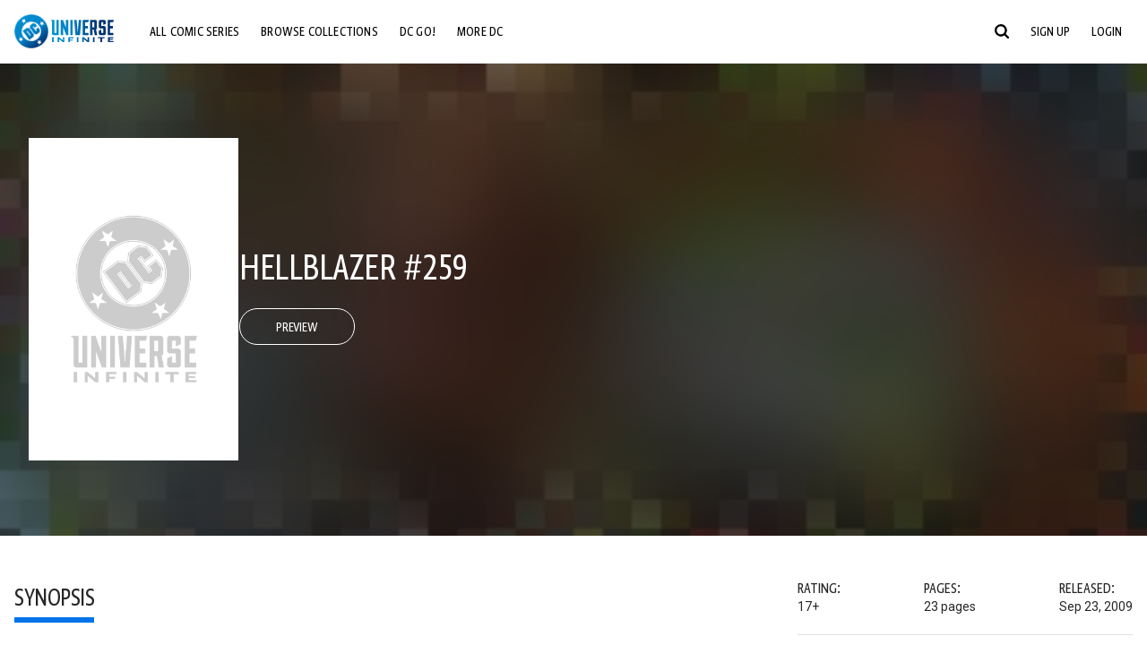

--- FILE ---
content_type: text/css; charset=utf-8
request_url: https://www.dcuniverseinfinite.com/_nuxt/tab-nav-item.D53m_kev.css
body_size: 250
content:
.tab-nav[data-v-897973fe]{--h4-font-size-min:1.375rem;--h4-font-size-max:1.625rem;--link-color:rgba(0,0,0,.6);--link-hover-color:var(--dc-blue);--wrap-consistent-padding-bottom:0}@media (min-width:650px){.tab-nav[data-v-897973fe]{--tab-nav-column-gap:1.5rem}}.tab-nav__inner[data-v-897973fe]{display:flex;flex-direction:row;gap:var(--tab-nav-column-gap,1rem)}.tab-nav__item[data-v-897973fe]{border-bottom:.25rem solid transparent;color:var(--link-color);cursor:pointer;padding-bottom:.3125rem;transition:all .25s ease}.tab-nav__item[data-v-897973fe] a{display:block}.tab-nav__item[data-v-897973fe]:hover{color:var(--link-hover-color)}.tab-nav__item.active[data-v-897973fe]{--link-color:var(--black);--link-hover-color:var(--black);border-color:var(--dc-blue);color:var(--link-color)}.tab-nav__item.disabled[data-v-897973fe]{cursor:auto;pointer-events:none}.tab-nav[data-v-71bceb83]{--h4-font-size-min:1.375rem;--h4-font-size-max:1.625rem;--link-color:rgba(0,0,0,.6);--link-hover-color:var(--dc-blue);--wrap-consistent-padding-bottom:0}@media (min-width:650px){.tab-nav[data-v-71bceb83]{--tab-nav-column-gap:1.5rem}}.tab-nav__inner[data-v-71bceb83]{display:flex;flex-direction:row;gap:var(--tab-nav-column-gap,1rem)}.tab-nav__item[data-v-71bceb83]{border-bottom:.25rem solid transparent;color:var(--link-color);cursor:pointer;padding-bottom:.3125rem;transition:all .25s ease}.tab-nav__item[data-v-71bceb83] a{display:block}.tab-nav__item[data-v-71bceb83]:hover{color:var(--link-hover-color)}.tab-nav__item.active[data-v-71bceb83]{--link-color:var(--black);--link-hover-color:var(--black);border-color:var(--dc-blue);color:var(--link-color)}.tab-nav__item.disabled[data-v-71bceb83]{cursor:auto;pointer-events:none}


--- FILE ---
content_type: text/javascript; charset=utf-8
request_url: https://www.dcuniverseinfinite.com/_nuxt/Brb2aweI.js
body_size: -74
content:
import"./Cg7Znorx.js";const t=""+new URL("horizontal-gradient.ChAC2lRz.svg",import.meta.url).href;export{t as _};
